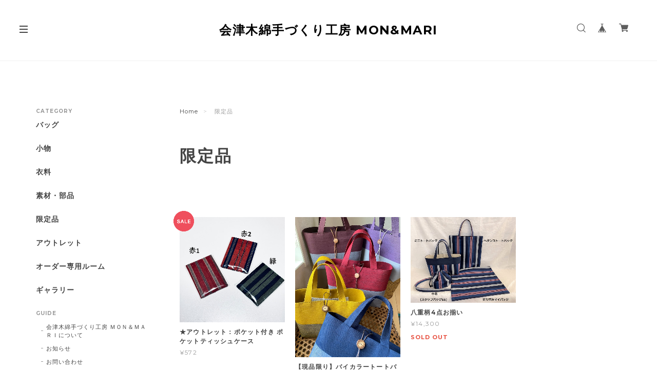

--- FILE ---
content_type: application/xml; charset=UTF-8
request_url: https://monandmari.minamiaizu.shop/blog/feed
body_size: 927
content:
<?xml version="1.0" encoding="UTF-8"?><rss version="2.0"
	xmlns:content="http://purl.org/rss/1.0/modules/content/"
	xmlns:wfw="http://wellformedweb.org/CommentAPI/"
	xmlns:dc="http://purl.org/dc/elements/1.1/"
	xmlns:atom="http://www.w3.org/2005/Atom"
	xmlns:sy="http://purl.org/rss/1.0/modules/syndication/"
	xmlns:slash="http://purl.org/rss/1.0/modules/slash/"
>
<channel>
	<title>Blog | 会津木綿手づくり工房 ＭＯＮ＆ＭＡＲＩ</title>
	<atom:link href="https://monandmari.minamiaizu.shop/blog/feed" rel="self" type="application/rss+xml" />
	<link>https://monandmari.minamiaizu.shop/blog</link>
	<description><![CDATA[作りたいものは、欲しいもの。
会津木綿の風合いを今の暮らしに

猛暑の夏、極寒の冬。会津の自然は厳しい。そのただなかで暮らす人々の知恵が、丈夫な木綿平織りの会津木綿を生み出した。たっぷりとした厚みで縮みにくく、夏はさらりと風を通し、冬は保温性抜群。色とりどりの縞模様は使い込むほどに味わいを増していく。「友人に連れて行ってもらった織物工場で出会った会津木綿。その独特の色柄に魅力を感じたのが、工房を始めるきっかけでした」。以来、佐藤成美さんは自らの感性の赴くままに、さまざまなバッグや衣服、小物などを作っていく。

「作るのは、自分が好きで欲しくて使いたいもの。デザインや色合わせは、ふと頭に浮かんだインスピレーションによるものがほとんどですが、海外の方のピンタレストに触発されることも。ベースにあるテーマは、“シンプルで使いやすい”こと。会津木綿にこだわりつつも、異素材との組み合わせや時代に即したデザインなどを採り入れていきたい。その結果、『MON&MARI』らしくて、会津木綿がひきたつようなアイテムづくりができたらいいですね」。]]></description>
	<language>ja</language>
	<sy:updatePeriod>hourly</sy:updatePeriod>
	<sy:updateFrequency>1</sy:updateFrequency>

	</channel>
</rss>
